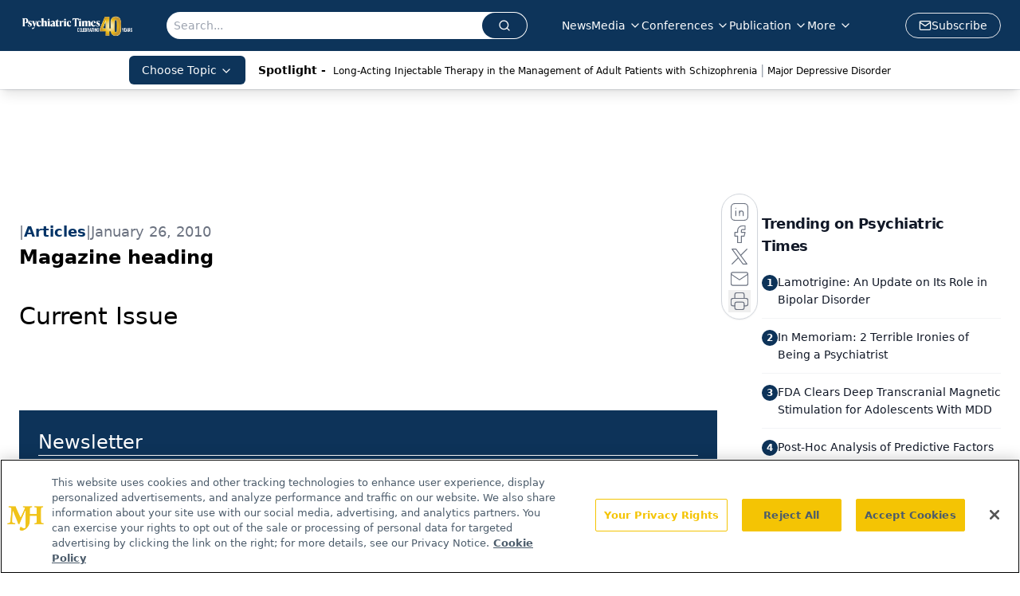

--- FILE ---
content_type: text/html; charset=utf-8
request_url: https://www.google.com/recaptcha/api2/aframe
body_size: 184
content:
<!DOCTYPE HTML><html><head><meta http-equiv="content-type" content="text/html; charset=UTF-8"></head><body><script nonce="se2EIG5CcRcPcWV8GZ_fPg">/** Anti-fraud and anti-abuse applications only. See google.com/recaptcha */ try{var clients={'sodar':'https://pagead2.googlesyndication.com/pagead/sodar?'};window.addEventListener("message",function(a){try{if(a.source===window.parent){var b=JSON.parse(a.data);var c=clients[b['id']];if(c){var d=document.createElement('img');d.src=c+b['params']+'&rc='+(localStorage.getItem("rc::a")?sessionStorage.getItem("rc::b"):"");window.document.body.appendChild(d);sessionStorage.setItem("rc::e",parseInt(sessionStorage.getItem("rc::e")||0)+1);localStorage.setItem("rc::h",'1763277951947');}}}catch(b){}});window.parent.postMessage("_grecaptcha_ready", "*");}catch(b){}</script></body></html>

--- FILE ---
content_type: application/javascript
request_url: https://www.lightboxcdn.com/vendor/1fffd475-edf6-4f2e-a827-6c53b0058ea9/user.js?cb=638987249996389664
body_size: 5237
content:
const DIGIOH_PREVIEW_GLOBALS={DIGIOH_IS_PREVIEW:"boolean"==typeof DIGIOH_IS_PREVIEW&&DIGIOH_IS_PREVIEW||/true/.test("//false"),DIGIOH_SUBMISSION_OVERRIDE:"undefined"!=typeof DIGIOH_SUBMISSION_OVERRIDE&&DIGIOH_SUBMISSION_OVERRIDE.length>7?DIGIOH_SUBMISSION_OVERRIDE:"",DIGIOH_OVERRIDE_CACHE_VALUES:"undefined"!=typeof DIGIOH_OVERRIDE_CACHE_VALUES?DIGIOH_OVERRIDE_CACHE_VALUES:{},LIGHTBOX_GUID_PREVIEW:"undefined"!=typeof LIGHTBOX_GUID_PREVIEW?LIGHTBOX_GUID_PREVIEW:"",IS_PREVIEW_CLICK:"undefined"!=typeof PREVIEW_TYPE&&"click"==PREVIEW_TYPE,IS_PREVIEW_HOVER:"undefined"!=typeof PREVIEW_TYPE&&"hover"==PREVIEW_TYPE,IS_PREVIEW_SCROLL:"undefined"!=typeof PREVIEW_TYPE&&"scroll"==PREVIEW_TYPE,IS_PREVIEW_EXIT:"undefined"!=typeof PREVIEW_TYPE&&"exit"==PREVIEW_TYPE,DigiohPreviewOnScriptLoaded:"function"==typeof DigiohPreviewOnScriptLoaded?DigiohPreviewOnScriptLoaded:function(){},wasScriptOnLoadedCalled:"boolean"==typeof wasScriptOnLoadedCalled&&wasScriptOnLoadedCalled};var DIGIOH_API={};const DIGIOH_CUSTOM_JS_GLOBAL={};var DIGIOH_CUSTOM_JS_SUPER={},DIGIOH_CUSTOM_JS={};const DIGIOH_VENDOR_GUID="1fffd475-edf6-4f2e-a827-6c53b0058ea9",DIGIOH_VENDOR_SHORT_ID="43411",DIGIOH_PARTNER_NAME="",DIGIOH_KEEN_WRITE_KEY="[base64]";var DIGIOH_CACHE_VERSION="638986463267579100";const DIGIOH_STORAGE_TYPE="local_storage",DIGIOH_EMBED_TYPE="lightning",DIGIOH_USE_HTTPS_ONLY=/true/.test("false"),DIGIOH_USE_FRAME_COMPATIBILITY=/true/.test("false"),DIGIOH_LIGHTBOX_CONDITIONS=[];DIGIOH_LIGHTBOX_CONDITIONS[0]={},DIGIOH_LIGHTBOX_CONDITIONS[0].lightbox_guid="dc89e0e1-52e0-4559-b369-5520edec02bd",DIGIOH_LIGHTBOX_CONDITIONS[0].conditions=[[{p:"S_current_page_url",o:"contains",v:"a-behavioral-health-provider-s-guide-to-a-telehealth-career",s:[],sd:"",ed:""}]],DIGIOH_LIGHTBOX_CONDITIONS[1]={},DIGIOH_LIGHTBOX_CONDITIONS[1].lightbox_guid="e5b4c865-19a9-45e8-a87e-dfe05795496e",DIGIOH_LIGHTBOX_CONDITIONS[1].conditions=[[{p:"S_current_page_url",o:"contains",v:"a-behavioral-health-provider-s-guide-to-a-telehealth-career",s:[],sd:"",ed:""}]],DIGIOH_LIGHTBOX_CONDITIONS[2]={},DIGIOH_LIGHTBOX_CONDITIONS[2].lightbox_guid="537ba74f-6b83-4eb4-a86f-f35dc451078b",DIGIOH_LIGHTBOX_CONDITIONS[2].conditions=[[{p:"S_current_page_url",o:"contains",v:"a-behavioral-health-provider-s-guide-to-a-telehealth-career",s:[],sd:"",ed:""}]],DIGIOH_LIGHTBOX_CONDITIONS[3]={},DIGIOH_LIGHTBOX_CONDITIONS[3].lightbox_guid="9aeae5f6-5e74-4970-be52-62166c5cf7a9",DIGIOH_LIGHTBOX_CONDITIONS[3].conditions=[[{p:"S_current_page_url",o:"contains",v:"neurostar-transcranial-magnetic-stimulation-solutions-for-major-depressive-disorder-beyond-medication-1",s:[],sd:"",ed:""}]],DIGIOH_LIGHTBOX_CONDITIONS[4]={},DIGIOH_LIGHTBOX_CONDITIONS[4].lightbox_guid="cd974795-498f-43c6-8062-6b2b94a5fa8b",DIGIOH_LIGHTBOX_CONDITIONS[4].conditions=[[{p:"S_current_page_url",o:"contains",v:"a-behavioral-health-provider-s-guide-to-a-telehealth-career",s:[],sd:"",ed:""}]],DIGIOH_LIGHTBOX_CONDITIONS[5]={},DIGIOH_LIGHTBOX_CONDITIONS[5].lightbox_guid="200a292b-e649-41a9-9553-9c314368e33e",DIGIOH_LIGHTBOX_CONDITIONS[5].conditions=[[{p:"S_current_page_url",o:"contains",v:"aee54ab7-2a84-4665-a211-0da16db91b2d",s:[],sd:"",ed:""},{p:"E_lightbox_activity",o:"equals",v:"submit",s:[],sd:"",ed:""}]],DIGIOH_LIGHTBOX_CONDITIONS[6]={},DIGIOH_LIGHTBOX_CONDITIONS[6].lightbox_guid="990cc502-9eab-4347-be6b-c663d3980f17",DIGIOH_LIGHTBOX_CONDITIONS[6].conditions=[[{p:"S_current_page_url",o:"contains",v:"a-behavioral-health-provider-s-guide-to-a-telehealth-career",s:[],sd:"",ed:""}]],DIGIOH_LIGHTBOX_CONDITIONS[7]={},DIGIOH_LIGHTBOX_CONDITIONS[7].lightbox_guid="315ce05a-2b20-4ae0-937d-89155ff6327a",DIGIOH_LIGHTBOX_CONDITIONS[7].conditions=[[{p:"E_visitor_activity_visitor",o:"equals",v:"1",s:[],sd:"",ed:""},{p:"I_total_time_seconds",o:"greater_than",v:"45",s:[],sd:"",ed:""},{p:"E_device",o:"in_set",s:["Desktop"],v:"",sd:"",ed:""},{p:"S_current_page_url",o:"does_not_contain",v:"tackling-front-desk-bottlenecks",s:[],sd:"",ed:""}]],DIGIOH_LIGHTBOX_CONDITIONS[8]={},DIGIOH_LIGHTBOX_CONDITIONS[8].lightbox_guid="de7e756c-2c3a-4e7c-861d-d2a06f7b1e81",DIGIOH_LIGHTBOX_CONDITIONS[8].conditions=[[{p:"E_visitor_activity_visitor",o:"equals",v:"1",s:[],sd:"",ed:""},{p:"E_device",o:"in_set",s:["Desktop"],v:"",sd:"",ed:""},{p:"S_current_page_url",o:"in_set_contains",s:["how-to-switch-stimulants-dosing-guide-for-adhd","fda-officially-removes-rems-requirement-for-clozapine","bprs-brief-psychiatric-rating-scale","hidden-suffering-psychopath"],v:"",sd:"",ed:""},{p:"I_total_time_seconds",o:"greater_than",v:"45",s:[],sd:"",ed:""}]];const DIGIOH_LIGHTBOX_RULESETS={},DIGIOH_LIGHTBOX_IDS={"dc89e0e1-52e0-4559-b369-5520edec02bd":"230257","e5b4c865-19a9-45e8-a87e-dfe05795496e":"230949","537ba74f-6b83-4eb4-a86f-f35dc451078b":"255562","9aeae5f6-5e74-4970-be52-62166c5cf7a9":"259849","cd974795-498f-43c6-8062-6b2b94a5fa8b":"260110","200a292b-e649-41a9-9553-9c314368e33e":"271471","990cc502-9eab-4347-be6b-c663d3980f17":"278918","315ce05a-2b20-4ae0-937d-89155ff6327a":"280324","de7e756c-2c3a-4e7c-861d-d2a06f7b1e81":"292802"},DIGIOH_LIGHTBOX_NAMES={"dc89e0e1-52e0-4559-b369-5520edec02bd":"Psych Iris Telehealth Lead Gen June 2022 (do not turn off)","e5b4c865-19a9-45e8-a87e-dfe05795496e":"Psych Glenwood Lead Gen July 2022 (do not turn off) ","537ba74f-6b83-4eb4-a86f-f35dc451078b":"(Embedded Form) Psych NeuroStar Infographic Lead Gen May 2023 (do not turn off)","9aeae5f6-5e74-4970-be52-62166c5cf7a9":"(Gated Form) Psych NeuroStar Article Pop Up Lead Gen Aug2023 (do not turn off)","cd974795-498f-43c6-8062-6b2b94a5fa8b":"(Embedded Form) Psych PRMS Lead Gen May 2023 (do not turn off)","200a292b-e649-41a9-9553-9c314368e33e":"PT POPUP Schizophrenia_Sponsored Clinical Consult  Apr2024 (do not turn off)","990cc502-9eab-4347-be6b-c663d3980f17":"(Embedded Form) Psych WRS Lead Gen (do not turn off)","315ce05a-2b20-4ae0-937d-89155ff6327a":"PT_eNLcapture_2024_desktop-9-18-2024","de7e756c-2c3a-4e7c-861d-d2a06f7b1e81":"PT_eNLcapture_2024_desktop-3/19 high pageviews (copy 3-24-2025)"},DIGIOH_VARIATION_TO_BOX_MAP={};DIGIOH_API.DIGIOH_LIGHTBOX_SETTINGS={},DIGIOH_API.DIGIOH_LIGHTBOX_EFFECTS={};let DIGIOH_LIGHTBOX_EFFECTS=DIGIOH_API.DIGIOH_LIGHTBOX_EFFECTS;DIGIOH_API.BREAKPOINT_POINTER={},DIGIOH_API.BREAKPOINT_POINTER["dc89e0e1-52e0-4559-b369-5520edec02bd"]={},DIGIOH_API.BREAKPOINT_POINTER["e5b4c865-19a9-45e8-a87e-dfe05795496e"]={},DIGIOH_API.BREAKPOINT_POINTER["537ba74f-6b83-4eb4-a86f-f35dc451078b"]={},DIGIOH_API.BREAKPOINT_POINTER["9aeae5f6-5e74-4970-be52-62166c5cf7a9"]={},DIGIOH_API.BREAKPOINT_POINTER["9aeae5f6-5e74-4970-be52-62166c5cf7a9"][515]=!0,DIGIOH_API.BREAKPOINT_POINTER["cd974795-498f-43c6-8062-6b2b94a5fa8b"]={},DIGIOH_API.BREAKPOINT_POINTER["cd974795-498f-43c6-8062-6b2b94a5fa8b"][450]=!0,DIGIOH_API.BREAKPOINT_POINTER["200a292b-e649-41a9-9553-9c314368e33e"]={},DIGIOH_API.BREAKPOINT_POINTER["990cc502-9eab-4347-be6b-c663d3980f17"]={},DIGIOH_API.BREAKPOINT_POINTER["990cc502-9eab-4347-be6b-c663d3980f17"][450]=!0,DIGIOH_API.BREAKPOINT_POINTER["315ce05a-2b20-4ae0-937d-89155ff6327a"]={},DIGIOH_API.BREAKPOINT_POINTER["de7e756c-2c3a-4e7c-861d-d2a06f7b1e81"]={},DIGIOH_API.DIGIOH_PIXEL_THRESHOLDS={};let DIGIOH_DATA_STORAGE_TYPE_BY_BOX_OBJ={};DIGIOH_DATA_STORAGE_TYPE_BY_BOX_OBJ={};let DIGIOH_LIGHTBOX_MASTER_RULES={};DIGIOH_LIGHTBOX_MASTER_RULES={OneBoxPerPageview:!1,OneBoxPerSession:!1,OneBoxPerVisitor:!1,StopAfterFormSubmitted:!1,DisableIfCookiesDisabled:!0,IgnoreForInlineBoxes:!0,AllowMultipleBoxes:!1};let DIGIOH_LIGHTBOX_INLINES=[];DIGIOH_LIGHTBOX_INLINES=[{GUID:"dc89e0e1-52e0-4559-b369-5520edec02bd",display_rules:"always",custom_js_rules:"all",position_using:"smart_tag",jquery_selector:"body"},{GUID:"e5b4c865-19a9-45e8-a87e-dfe05795496e",display_rules:"always",custom_js_rules:"all",position_using:"smart_tag",jquery_selector:"body"},{GUID:"537ba74f-6b83-4eb4-a86f-f35dc451078b",display_rules:"always",custom_js_rules:"all",position_using:"smart_tag",jquery_selector:"body"},{GUID:"cd974795-498f-43c6-8062-6b2b94a5fa8b",display_rules:"always",custom_js_rules:"all",position_using:"smart_tag",jquery_selector:"body"},{GUID:"990cc502-9eab-4347-be6b-c663d3980f17",display_rules:"always",custom_js_rules:"all",position_using:"smart_tag",jquery_selector:"body"}];let DIGIOH_LIGHTBOX_PRELOAD_ARR=[];DIGIOH_LIGHTBOX_PRELOAD_ARR=[];let DIGIOH_DYNAMIC_BOXES=[];DIGIOH_DYNAMIC_BOXES=[];let DIGIOH_SPLIT_TESTS_ARR=[];DIGIOH_SPLIT_TESTS_ARR=[];const DIGIOH_USE_CONSOLE=/true/.test("false"),DIGIOH_USE_RESPONSIVE=!1,DIGIOH_USE_PRQ=/true/.test("true"),DIGIOH_IS_QA=/true/.test("false"),DIGIOH_BLIP_LZ="NoIg7GB0Bs2QnABkgJgIxpAGgAQgCxxrQCsqJakGJ2e0KqayaAHCzCrSPY8xaui4pE8KkgRwkQxHBRzIUNAGZE02fMUzpotOJL4q-7WOT6ELY7uRKlqY.12il-NQIZlhnXCDRhb-MiZKVks9AylvYVEHeCh8LzxhdQYoT1DTA2VVSJk3GFRnVzl3VHj0.N0XHJ0wqjBsxNzihTEqxuSW9AtqyBioCMaajKolbsHe4NiCtpAkvLgSMdmm-Vkynr7GJaiJsVT18atezPoi-UDCLl9.[base64].B2cjRMJ2Am8IQbR5hKTMBtKMJRUseOhmPgqWy3unGAx0Dzr3Qv0x5yIYR7EmRQyQFf9nypE8aTxZNegeR8AJYWwUIg3gRkPK1DnEJRJhmJDnzgfA93FSD8QUUi.[base64].dB.x5GCEXi4J-Uy9FapgfUauShCkvS7CeJo.g2BUgDWIKCzVIKl5CpEEwEECGyHK7TTupGoSwFBBjBqVezVK1Px-uYJQsP0jiRr2j4dqoITi241bzq6orb0QQJwMOgbjqVS6WKskgYNWl7lOhcR4A8FqKTavUwqrbywc7QNByAxRoG426ZKfcoiBmzbOW-coAbsBrEX-6cJr-MhYDOVydHq9o8jc04.[base64].hO3OVu5vmBn4f0-1.vudL-Tl-wHP9-l9fzLD.s5P-OcjisECByTcgC5RazrK2AeiA.4Oxfv5JWdtig80cnULWq0zzsQFgNHgxBYHf0UBpchj8-TAJnHAwwBMX7KAzswpQaCGHKF.pwkgx9OEiS.jQjAdCUGcIpiAnhIiX7pmoR.Mkb8KEwFkTuNMTCxGsM4cLRobC3qWTgI5HmZ5h7EOYI-fU9DFHKDAQwpUyi5R2IQA4jAfDFFSwkZYtRlilAKJocWJxeYHHWNcZ4oRUjOHcMsfgDRliXFCNeNonhTjzGiMiUEoRdwHHBkyckl-8AwmKPgBEmhy8EkeJCR.[base64]";let COUPON_GROUP_POPULATE_OBJ={};COUPON_GROUP_POPULATE_OBJ={};const ClientJsDomMaxWaitSeconds=parseInt("0");let ACCOUNT_METADATA={};ACCOUNT_METADATA={},DIGIOH_API.canAccessParentWindow=function(){try{return window.parent.document,!0}catch{return!1}},DIGIOH_API.isSameOrigin=function(I){try{return I.document,I.location.href,I.location.origin===window.location.origin}catch{return!1}},DIGIOH_API.getHighestSameOriginWindow=function(I=window,e=16){let _=I;for(let I=0;I<e;I++){const I=_.parent;if(I===_)break;if(!DIGIOH_API.isSameOrigin(I))break;_=I}return _},DIGIOH_API.hasInaccessibleAncestor=function(I=window){const e=DIGIOH_API.getHighestSameOriginWindow(I);if(e.parent===e)return!1;try{return e.parent.document,e.parent.location.href,!1}catch{return!0}};let DIGIOH_PARENT_WINDOW_CONTEXT="",DIGIOH_TOP_WINDOW_CONTEXT=DIGIOH_API.getHighestSameOriginWindow(),_digiohProtocol="https://";DIGIOH_USE_FRAME_COMPATIBILITY?(_digiohProtocol="https:"==window.document.location.protocol?"https://":"http://",DIGIOH_PARENT_WINDOW_CONTEXT=window):(_digiohProtocol="https:"==window.parent.document.location.protocol?"https://":"http://",DIGIOH_PARENT_WINDOW_CONTEXT=window.parent);const _digiohProtocolOverride=void 0!==DIGIOH_USE_HTTPS_ONLY&&!0===DIGIOH_USE_HTTPS_ONLY?"https://":_digiohProtocol;DIGIOH_API.DIGIOH_USE_FRAME_COMPATIBILITY=DIGIOH_USE_FRAME_COMPATIBILITY,DIGIOH_API.DIGIOH_TOP_WINDOW_CONTEXT=DIGIOH_TOP_WINDOW_CONTEXT,DIGIOH_API.DIGIOH_PARENT_WINDOW_CONTEXT=DIGIOH_PARENT_WINDOW_CONTEXT,DIGIOH_API.IS_LIGHTBOX_INLINE_JS=!1;try{DIGIOH_API.canAccessParentWindow()&&window.parent.document.getElementById("lightboxjs-lightboxlib")&&window.parent.document.getElementById("lightboxjs-frame-lightboxlib")&&(DIGIOH_API.IS_LIGHTBOX_INLINE_JS=!0)}catch(I){}const DIGIOH_CONFIG={REGION:"US",PROTOCOL:_digiohProtocol,PROTOCOL_USER_OVERRIDE:_digiohProtocolOverride,CDN_DOMAIN:"www.lightboxcdn.com",BOX_BASE_URL:_digiohProtocolOverride+"www.lightboxcdn.com",SUBMIT_BASE_URL:_digiohProtocolOverride+"submit.lightboxcdn.com",SUBMITCUS_BASE_URL:_digiohProtocolOverride+"submitcus.lightboxcdn.com",API_BASE_URL:_digiohProtocolOverride+"api.lightboxcdn.com",JSAPI_BASE_URL:_digiohProtocolOverride+"jsapi.lightboxcdn.com",COUPON_BASE_URL:_digiohProtocolOverride+"coupon.lightboxcdn.com",S3_BASE_URL:_digiohProtocolOverride+"s3.lightboxcdn.com",LOG_BASE_URL:_digiohProtocolOverride+"lgev.lightboxcdn.com",ROB_BASE_URL:_digiohProtocolOverride+"robert.lightboxcdn.com",BETA_BASE_URL:_digiohProtocolOverride+"beta.lightboxcdn.com",BETA2_BASE_URL:_digiohProtocolOverride+"beta2.lightboxcdn.com",BUILD_VERSION_NUMBER:"1.0.9441.40788",CUSTOM_FIELDS_LIMIT:parseInt("50")||50,USE_SUBMIT_POST:/true/.test("true"),CACHE_VALUES:{main:"6A22582C2578B1916A0211E1A29B7825",custom:"56D302B4954400A28AF1DD2AC4FFF00A",custom_box:"E56FFFF18E0B8C303ACBEB9D23CB5944",lightbox_builder:"0D8DDB7EC740C9A93EA9BA58AB04A732",boxes:{},...DIGIOH_PREVIEW_GLOBALS.DIGIOH_OVERRIDE_CACHE_VALUES},NAMED_CUSTOM_FIELDS:[],DIGIOH_USE_BUGSNAG:/true/.test("false"),USE_LZ:/true/.test("true"),USE_GLOBAL_BOX_SUPPRESSION:/true/.test("false"),OVERRIDE_BOX_GUID:null};DIGIOH_API.CONFIG=DIGIOH_CONFIG,DIGIOH_API.CONFIG.CACHE_VALUES.boxes["dc89e0e1-52e0-4559-b369-5520edec02bd"]="638913840320730000",DIGIOH_API.CONFIG.CACHE_VALUES.boxes["e5b4c865-19a9-45e8-a87e-dfe05795496e"]="638913840320730000",DIGIOH_API.CONFIG.CACHE_VALUES.boxes["537ba74f-6b83-4eb4-a86f-f35dc451078b"]="638913840320730000",DIGIOH_API.CONFIG.CACHE_VALUES.boxes["9aeae5f6-5e74-4970-be52-62166c5cf7a9"]="638913840320730000",DIGIOH_API.CONFIG.CACHE_VALUES.boxes["cd974795-498f-43c6-8062-6b2b94a5fa8b"]="638913840320730000",DIGIOH_API.CONFIG.CACHE_VALUES.boxes["200a292b-e649-41a9-9553-9c314368e33e"]="638913840320730000",DIGIOH_API.CONFIG.CACHE_VALUES.boxes["990cc502-9eab-4347-be6b-c663d3980f17"]="638913840320730000",DIGIOH_API.CONFIG.CACHE_VALUES.boxes["315ce05a-2b20-4ae0-937d-89155ff6327a"]="638913840320730000",DIGIOH_API.CONFIG.CACHE_VALUES.boxes["de7e756c-2c3a-4e7c-861d-d2a06f7b1e81"]="638913840320730000",DIGIOH_API.CONFIG.NAMED_CUSTOM_FIELDS=[],DIGIOH_API.loadScript=function(I,e){var _=document.head,O=document.createElement("script");O.type="text/javascript",O.src=I,O.onreadystatechange=e,O.onload=e,_.appendChild(O)},DIGIOH_API.loadUserScript=async function(I,e){DIGIOH_IS_QA?I=I.replace(/\.[^/.]+$/,"_qa.js"):DIGIOH_IS_PREVIEW&&(I=I.replace(/\.[^/.]+$/,"_preview.js"));var _=DIGIOH_API.CONFIG.BOX_BASE_URL+"/vendor/"+DIGIOH_VENDOR_GUID+"/"+I;return e&&(_+="?cb="+e),new Promise(((I,e)=>{DIGIOH_API.loadScript(_,(function(){I(_+" loaded")}))}))},DIGIOH_IS_PREVIEW=DIGIOH_PREVIEW_GLOBALS.DIGIOH_IS_PREVIEW,DIGIOH_API.loadUserScript("custom.js",DIGIOH_API.CONFIG.CACHE_VALUES.custom).then((function(){DIGIOH_API.loadUserScript("main.js",DIGIOH_API.CONFIG.CACHE_VALUES.main)}));

--- FILE ---
content_type: text/plain; charset=utf-8
request_url: https://fp.psychiatrictimes.com/M0Wq/u4Nw-S/7m9x/c962DTG/Q8S?q=vnFC4dZv8NpwPrIAgVP2
body_size: -56
content:
VKYjk9SmN1hdkQsuVSZCQ2VpbNVJFiQmmZB1lldgSh5FKpXcesCwTiTVzaI2i6xarzDIAsZBD7VYDwySsLzdPnq/J5Wr9g==